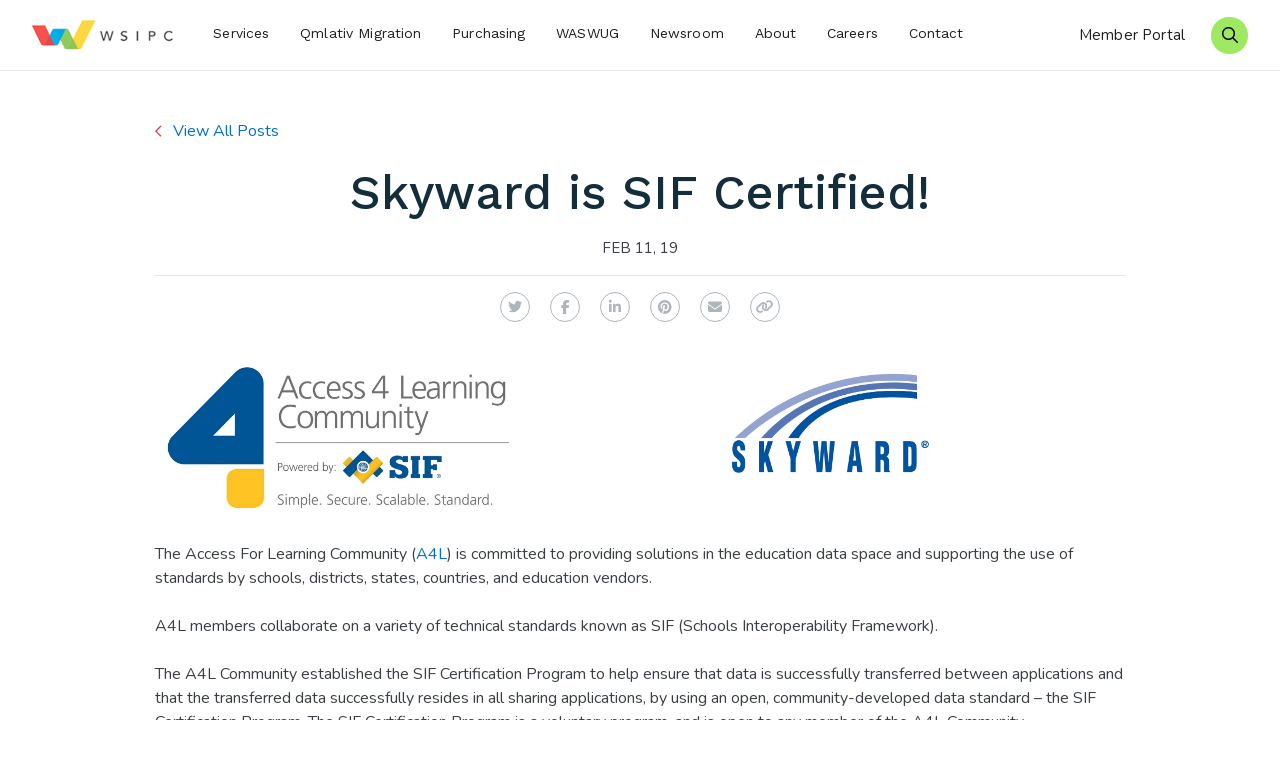

--- FILE ---
content_type: text/html; charset=UTF-8
request_url: https://www.wsipc.org/news/skyward-is-sif-certified
body_size: 4627
content:
<!DOCTYPE html>
<html lang="en">
<head>
	<meta charset="utf-8">
	<meta http-equiv="X-UA-Compatible" content="IE=edge">
	<meta name="viewport" content="width=device-width, initial-scale=1, shrink-to-fit=no">
	<meta name="author" content="efelle creative">

	
	
	
	
	<title>Skyward is SIF Certified! | WSIPC, K-12 Technology Services</title>
<meta name="description" content="Congratulations Skyward on becoming SIF certified!">
<meta name="keywords" content="">
<meta name="generator" content="FusionCMS v5.22.36">

	
	  <!-- Twitter Card data -->
	<meta name="twitter:card" content="summary_large_image" />
	<meta name="twitter:creator" content="@WSIPC" />
	<meta name="twitter:site" content="@WSIPC" />

<!-- Open Graph data -->
<meta property="og:site_name" content="WSIPC" />
<meta property="og:title" content="Skyward is SIF Certified!" />
<meta property="og:type" content="article" />
<meta property="og:url" content="https://www.wsipc.org/news/skyward-is-sif-certified" />
	<meta property="og:image" content="https://www.wsipc.org/asset/5d97e23a16e8e" />
<meta property="og:description" content="Congratulations Skyward on becoming SIF certified!" />
<meta property="article:section" content="Article Section" />
	
	<link rel="apple-touch-icon" sizes="180x180" href="https://www.wsipc.org/themes/wsipc/assets/favicons/apple-touch-icon.png">
	<link rel="icon" type="image/png" sizes="32x32" href="https://www.wsipc.org/themes/wsipc/assets/favicons/favicon-16x16.png">
	<link rel="icon" type="image/png" sizes="16x16" href="https://www.wsipc.org/themes/wsipc/assets/favicons/favicon-32x32.png">
	<meta name="theme-color" content="#ffffff">

	
	<link rel="stylesheet" type="text/css" href="https://www.wsipc.org/themes/wsipc/assets/vendor.css?id=591f568e8d5ca73b6f6a">
	<link rel="stylesheet" type="text/css" href="https://www.wsipc.org/themes/wsipc/assets/theme.css?id=447a10bc1ee7b09e3df2">

	
	<script>
        (function(i,s,o,g,r,a,m){i['GoogleAnalyticsObject']=r;i[r]=i[r]||function(){
            (i[r].q=i[r].q||[]).push(arguments)},i[r].l=1*new Date();a=s.createElement(o),
            m=s.getElementsByTagName(o)[0];a.async=1;a.src=g;m.parentNode.insertBefore(a,m)
        })(window,document,'script','//www.google-analytics.com/analytics.js','ga');

        ga('create', 'UA-66322706-1', 'auto');
        ga('send', 'pageview');

                    ga('set', 'anonymizeIp', false);
            </script>


	
	<meta name="p:domain_verify" content="c3839f56713a2e08ddd91cfacc9cf320"/>
	
	</head>
<body  class="">

	
	<div id="app">
		<header id="page-header" class="page-header fixed-top Fixed">
		<div class="page-header__top">
			<div class="page-header__container">
				<div class="page-header__content d-flex align-items-stretch justify-content-between">
					<div class="d-flex align-items-stretch">
						
						<a class="page-header__logo my-auto" href="/">
							<img src="https://www.wsipc.org/themes/wsipc/assets/images/logo.png" height="39" alt="WSIPC - K-12 Technology Services">
						</a>

						
						<nav role="navigation" aria-label="Desktop Main Navigation" class="d-none d-lg-block">
							<h6 class="sr-only">Desktop Menu</h6>

															<ul class="nav" id="nav-main">
      <li class="nav__item">
      <a id="nav-link-0" class="nav__link" href="https://www.wsipc.org/services" 
      target="_parent">
        Services
      </a>

      
          </li>
      <li class="nav__item">
      <a id="nav-link-1" class="nav__link" href="https://www.wsipc.org/migration" 
      target="_parent">
        Qmlativ Migration
      </a>

      
          </li>
      <li class="nav__item">
      <a id="nav-link-2" class="nav__link" href="https://www.wsipc.org/purchasing" 
      target="_parent">
        Purchasing
      </a>

      
          </li>
      <li class="nav__item">
      <a id="nav-link-3" class="nav__link" href="https://www.wsipc.org/services/waswug" 
      target="_parent">
        WASWUG
      </a>

      
          </li>
      <li class="nav__item">
      <a id="nav-link-4" class="nav__link" href="https://www.wsipc.org/news/newsroom" 
      target="_parent">
        Newsroom
      </a>

      
          </li>
      <li class="nav__item">
      <a id="nav-link-5" class="nav__link" href="https://www.wsipc.org/about" 
      target="_parent">
        About
      </a>

      
          </li>
      <li class="nav__item">
      <a id="nav-link-6" class="nav__link" href="https://www.wsipc.org/careers" 
      target="_parent">
        Careers 
      </a>

      
          </li>
      <li class="nav__item">
      <a id="nav-link-7" class="nav__link" href="https://www.wsipc.org/contact" 
      target="_parent">
        Contact
      </a>

      
          </li>
  </ul>
													</nav>
					</div>

					<div class="d-flex align-items-center">
													<a class="page-header__login d-none d-md-block" href="https://wsipc.sharepoint.com/sites/home" target="_blank" title="Member Login">Member Portal</a>
												<a class="page-header__search" href="/search" title="Search our Site">
							<span class="far fa-search"></span>
							<span class="sr-only">Search our Site</span>
						</a>
						
						<button id="menu-toggle" type="button" class="page-header__menu-btn d-lg-none" data-overlay-toggle="menu-panel" aria-label="Menu" title="Menu">
			        <span></span>
			      </button>
		      </div>
				</div>
			</div>
		</div>
			</header>

		
							
		
		<main id="main-content">

			
			
						
			
			  <div class="py-5">
    <div class="container">
      <div class="row">
        <div class="col-lg-10 mx-auto">
          <div class="pb-4"><a href="/news" class="accent-link accent-link--back" title="View All Posts">View All Posts</a></div>
          <div class="text-center">
            <h1 class="text-display--lg">Skyward is SIF Certified!</h1>
            <div class="card-blog__date">Feb 11, 19</div>
          </div>
          <div>
            <hr>
            <div class="d-flex flex-lg-column">
              <div class="social-share m-auto">
  <social-sharing url="https://www.wsipc.org/news/skyward-is-sif-certified"
    title="Skyward is SIF Certified!"
    description="Congratulations Skyward on becoming SIF certified!"
              media="https://www.wsipc.org/asset/5d97e23a16e8e"
        hashtags=""
    twitter-user=""
    inline-template>
    <div class="d-flex align-items-center">
      <network network="twitter" class="social-media__social-icon d-flex align-items-center justify-content-center">
        <i class="fab fa-twitter"><span class="sr-only">Twitter</span></i>
      </network>
      <network network="facebook" class="social-media__social-icon d-flex align-items-center justify-content-center">
        <i class="fab fa-facebook-f"><span class="sr-only">Facebook</span></i>
      </network>
      <network network="linkedin" class="social-media__social-icon d-flex align-items-center justify-content-center">
        <i class="fab fa-linkedin-in"><span class="sr-only">LinkedIn</span></i>
      </network>
      <network network="pinterest" class="social-media__social-icon d-flex align-items-center justify-content-center">
        <i class="fab fa-pinterest"><span class="sr-only">Pinterest</span></i>
      </network>
      <network network="email" class="social-media__social-icon d-flex align-items-center justify-content-center">
        <i class="fa fa-envelope"><span class="sr-only">Email</span></i>
      </network>
      <button class="social-media__social-icon d-flex align-items-center justify-content-center" type="button" data-clipboard data-clipboard-text="https://www.wsipc.org/news/skyward-is-sif-certified">
        <i class="fas fa-link"><span class="sr-only">Copy Link</span></i>
      </button>
    </div>
  </social-sharing>
</div>            </div>
            <div class="content pt-4">
<figure style="float: left; margin: 0px 10px 10px 0px;"><img src="https://wsipc.org/asset/5df2d356c39ae" data-image="1301" width="370" height="185" style="width: 370px; height: 185px;"></figure><div>&nbsp; &nbsp;&nbsp;<figure style="text-align: center;"><img alt="skyward Logo" src="/asset/5d97e23a7372b" style="height:108px; width:200px" title="skyward Logo" data-image="kuaadxrymhlu"></figure><br>
<br>
The Access For Learning Community (<a href="https://www.a4l.org/" target="_blank">A4L</a>) is committed to providing solutions in the education data space and supporting the use of standards by schools, districts, states, countries, and education vendors.</div>
<div></div>
<div><br>
A4L members collaborate on a variety of technical standards known as SIF (Schools Interoperability Framework).</div>
<div></div>
<div><br>
The A4L Community established the SIF Certification Program to help ensure that data is successfully transferred between applications and that the transferred data successfully resides in all sharing applications, by using an open, community-developed data standard – the SIF Certification Program.&nbsp;The SIF Certification Program is a voluntary program, and is open to any member of the A4L Community.</div>
<div></div>
<div>SIF Certification provides a level of quality assurance for both the school/district/end-user and the vendor that the product has been tested and conforms to the stated product standard.&nbsp;</div>
<div></div>
<div style="text-align: center;"><br>
<strong><big>Congratulations Skyward on becoming SIF Certified!</big></strong></div>
<div>
<div></div>
</div>
<div></div>
<div>
<div><br>
WSIPC provides a SIF platform and implementation services at no cost to our members. Contact <a href="mailto:sif@wsipc.org">sif@wsipc.org</a> to discuss how this proven framework can help your integration needs.</div>

<div></div>

<hr><br>
<a href="http://www.wsipc.org/about-us/our-story" target="_blank">WSIPC</a>&nbsp;is a non-profit cooperative that empowers schools with a complete School Management System (<a href="/service/products/qmlativ-education-management-system" target="_blank">Skyward's Qmlativ</a>), a powerful lineup of technology solutions, data management tools, expert service, training and support, purchasing and procurement services, and more! WSIPC’s purpose is to help schools do more with every dollar and to empower them with the tools to work smarter.</div>
<div></div>
<div><br>
The <a href="http://www.wsipc.org/service/products/qmlativ-education-management-system" target="_blank">Qmlativ Education Management System</a> is a comprehensive, web-based system, encompassing two product suites (Student and Business). Qmlativ offers a wide variety of applications, and holistically manages the daily operations of your district or school.</div>
<div></div>
<div><br>
To learn more about Qmlativ, visit our <a href="http://www.wsipc.org/service/products/qmlativ-education-management-system" target="_blank">website</a> or contact us at <a href="mailto:info@wsipc.org">info@wsipc.org</a> or 425.349.6600.</div>
<div></div></div>
            <hr>
          </div>
          <div class="pt-4"><a href="/news" class="accent-link accent-link--back" title="View All Posts">View All Posts</a></div>
        </div>
      </div>
    </div>
  </div>

					</main>

		
							
		<footer class="page-footer">
          <div class="page-footer__contact">
        <div class="container">
          <div class="text-center pb-4"><h2>Need help?</h2></div>
          <div class="row justify-content-center align-items-start contact-link-row">
                                        <div class="col-sm-6 col-md-4 col-lg-3 text-center">
                <a class="contact-link" href="mailto:info@wsipc.org" title="Email Us">
                  <img class="contact-link__image" src="https://www.wsipc.org/asset/5d534f0e75543" alt="Image for Link - Email Us">
                  <div class="contact-link__body">
                    <h3 class="contact-link__title text-display--sm">Email Us</h3>
                  </div>
                </a>
              </div>
                                        <div class="col-sm-6 col-md-4 col-lg-3 text-center">
                <a class="contact-link" href="tel:8552700823" title="Call Us">
                  <img class="contact-link__image" src="https://www.wsipc.org/asset/5d534f0fed396" alt="Image for Link - Call Us">
                  <div class="contact-link__body">
                    <h3 class="contact-link__title text-display--sm">Call Us</h3>
                  </div>
                </a>
              </div>
                                        <div class="col-sm-6 col-md-4 col-lg-3 text-center">
                <a class="contact-link" href="mailto:PublicRequestsForInformation@wsipc.org" title="Public Requests">
                  <img class="contact-link__image" src="https://www.wsipc.org/asset/5de96c5547c87" alt="Image for Link - Public Requests">
                  <div class="contact-link__body">
                    <h3 class="contact-link__title text-display--sm">Public Requests</h3>
                  </div>
                </a>
              </div>
                      </div>
        </div>
      </div>
        <div class="page-footer__lower">
      
      <div class="container">
        <div class="row">
          <div class="col-lg-9">
            
            <div class="row h-100 text-center text-lg-left">
                              <div class="col-lg-3">
                  <div class="nav-footer ">
      <a class="nav-footer__parent" href="https://www.wsipc.org/services" target="_parent">
      Services
    </a>
          <div class="nav-footer__children">
                  <a class="nav-footer__child" href="https://www.wsipc.org/services/software" target="_parent">
            Software
          </a>
                  <a class="nav-footer__child" href="https://www.wsipc.org/services/support" target="_parent">
            Support
          </a>
                  <a class="nav-footer__child" href="https://www.wsipc.org/services/state-and-federal-reporting" target="_parent">
            State Reports
          </a>
                  <a class="nav-footer__child" href="https://www.wsipc.org/services/technology-services" target="_parent">
            Tech Services 
          </a>
                  <a class="nav-footer__child" href="https://www.wsipc.org/cybersecurity-resources" target="_parent">
            Cybersecurity Resources
          </a>
                  <a class="nav-footer__child" href="https://www.wsipc.org/services/partnerships" target="_parent">
            Partnerships
          </a>
                  <a class="nav-footer__child" href="https://www.wsipc.org/services/waswug" target="_parent">
            WASWUG
          </a>
                  <a class="nav-footer__child" href="https://www.wsipc.org/purchasing" target="_parent">
            Purchasing Program
          </a>
              </div>
      </div>
                </div>
                                                          <div class="col-lg-3">
                  <div class="nav-footer ">
      <a class="nav-footer__parent" href="https://www.wsipc.org/about" target="_parent">
      About
    </a>
          <div class="nav-footer__children">
                  <a class="nav-footer__child" href="https://www.wsipc.org/governance" target="_parent">
            Governance
          </a>
                  <a class="nav-footer__child" href="https://www.wsipc.org/ceo-corner" target="_parent">
            CEO Corner
          </a>
                  <a class="nav-footer__child" href="https://www.wsipc.org/careers" target="_parent">
            Careers
          </a>
                  <a class="nav-footer__child" href="https://www.wsipc.org/land-acknowledgement" target="_parent">
            Land Acknowledgement
          </a>
              </div>
      </div>
                </div>
                            
                              <div class="col-12 mt-lg-auto pt-lg-3">
                  <div class="social-media">
                                                                <a class="social-media__link" href="https://www.linkedin.com/company/wsipc" title="LinkedIn" target="_blank"><i class="social-media__icon fab fa-linkedin-in" aria-hidden="true"></i><span class="sr-only">LinkedIn</span></a>
                                                                <a class="social-media__link" href="https://www.youtube.com/user/WSIPC1" title="YouTube" target="_blank"><i class="social-media__icon fab fa-youtube" aria-hidden="true"></i><span class="sr-only">YouTube</span></a>
                                      </div>
                </div>
                          </div>
          </div>
                      <div class="col-lg-3 pt-4 pt-lg-0 text-center text-lg-left">
              <div class="page-footer__content"><p><strong>Contact</strong></p><p>2121 W. Casino Road<br>​Everett, WA 98204-1472<br><br>Support: 855.270.0823<br>Direct: 425.349.6600<br>Fax: 425.349.6601<br>Email: <a href="mailto:info@wsipc.org" target="_blank">info@wsipc.org</a><br></p></div>
            </div>
                  </div>
      </div>
      
      <div class="footer-accent text-center text-xl-left">
        <div class="footer-accent__inner">
                      <div class="footer-accent__container">
              <div class="footer-accent__large">WSIPC Cooperative Difference</div>
            </div>
                              <div class="footer-accent__container">
            <div class="footer-accent__large">100%</div>
            <div class="footer-accent__small pl-3">committed to client success</div>
          </div>
                                <div class="footer-accent__container">
              <div class="footer-accent__small">We work for our members, not for profit.</div>
            </div>
                  </div>
      </div>
      
              <div class="container">
          <div class="page-footer__content"><p>© WSIPC 2026&nbsp; |&nbsp;  <a href="/privacy-policy" target="_blank">Privacy Policy</a>&nbsp;&nbsp;| &nbsp;<a href="https://www.wsipc.org/disclaimer-and-fair-use-statement" target="_blank">Fair Use</a>&nbsp; |&nbsp; <a href="https://www.wsipc.org/contact">Contact Us</a></p></div>
        </div>
          </div>
  </footer>
	</div>

	
	<nav id="menu-panel" class="menu-panel overlay-panel overlay-panel--right" hidden>
	<div class="overlay-panel__header">
		<button class="overlay-panel__icon menu-panel-btn" data-overlay-toggle="menu-panel"><span class="sr-only">Close Menu Panel </span><span class="far fa-times" aria-hidden="true"></span></button>
		<img src="https://www.wsipc.org/themes/wsipc/assets/images/logo.png" height="39" alt="WSIPC - K-12 Technology Services">
		<div class="sr-only">Site Navigation</div>
	</div>

	<div class="overlay-panel__body">
									<ul id="nav-menu-collapse-main" class="nav-collapse show">
      <li class="nav-collapse__item ">
              <a class="nav-collapse__link" href="https://www.wsipc.org/services" target="_parent">Services</a>
      
          </li>
      <li class="nav-collapse__item ">
              <a class="nav-collapse__link" href="https://www.wsipc.org/migration" target="_parent">Qmlativ Migration</a>
      
          </li>
      <li class="nav-collapse__item ">
              <a class="nav-collapse__link" href="https://www.wsipc.org/purchasing" target="_parent">Purchasing</a>
      
          </li>
      <li class="nav-collapse__item ">
              <a class="nav-collapse__link" href="https://www.wsipc.org/services/waswug" target="_parent">WASWUG</a>
      
          </li>
      <li class="nav-collapse__item ">
              <a class="nav-collapse__link" href="https://www.wsipc.org/news/newsroom" target="_parent">Newsroom</a>
      
          </li>
      <li class="nav-collapse__item ">
              <a class="nav-collapse__link" href="https://www.wsipc.org/about" target="_parent">About</a>
      
          </li>
      <li class="nav-collapse__item ">
              <a class="nav-collapse__link" href="https://www.wsipc.org/careers" target="_parent">Careers </a>
      
          </li>
      <li class="nav-collapse__item ">
              <a class="nav-collapse__link" href="https://www.wsipc.org/contact" target="_parent">Contact</a>
      
          </li>
  </ul>
						</div>
</nav>
	
	<script src="https://www.wsipc.org/themes/wsipc/assets/manifest.js?id=40dcfff9d09d402daf38"></script>
	<script src="https://www.wsipc.org/themes/wsipc/assets/vendor.js?id=4da2669fd30a63b71b2f"></script>
	<script src="https://www.wsipc.org/themes/wsipc/assets/theme.js?id=e824d0e886c49d4fb416"></script>

	</body>
</html>


--- FILE ---
content_type: text/plain
request_url: https://www.google-analytics.com/j/collect?v=1&_v=j102&a=810626329&t=pageview&_s=1&dl=https%3A%2F%2Fwww.wsipc.org%2Fnews%2Fskyward-is-sif-certified&ul=en-us%40posix&dt=Skyward%20is%20SIF%20Certified!%20%7C%20WSIPC%2C%20K-12%20Technology%20Services&sr=1280x720&vp=1280x720&_u=IEBAAEABAAAAACAAI~&jid=597110301&gjid=2166056&cid=696880587.1769476382&tid=UA-66322706-1&_gid=353672317.1769476382&_r=1&_slc=1&z=2013458863
body_size: -449
content:
2,cG-8LLCHBR33W